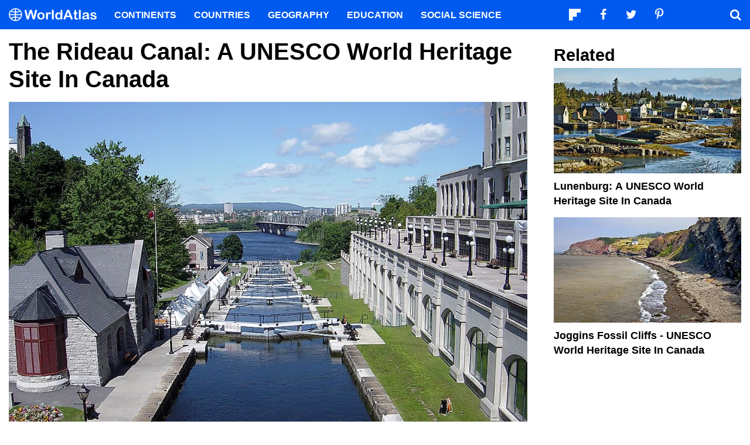

--- FILE ---
content_type: text/html; charset=UTF-8
request_url: https://www.worldatlas.com/articles/the-rideau-canal-a-unesco-world-heritage-site-in-canada.html
body_size: 11405
content:






<!DOCTYPE html>
<html lang="en-US">
    <head>
        <meta http-equiv="Content-Type" content="text/html; charset=UTF-8"/>
        <meta name="viewport" content="user-scalable=yes, initial-scale=1.0, width=device-width"/>
        <meta name="robots" content="max-image-preview:large">
        <meta http-equiv="Content-Security-Policy" content="block-all-mixed-content" />
                    <link rel="canonical" href="https://www.worldatlas.com/articles/the-rideau-canal-a-unesco-world-heritage-site-in-canada.html"/>
        
                    <meta name="description" content="The 202 kilometres long Rideau Canal that connects the city of Ottawa to the city of Kingston in Ontario is one of the UNESCO World Heritage Sites of Canada.">
                
        
        
        
        <link rel="icon" href="/nwa_assets/img/site/favicon.png" type="image/x-icon">

        <link rel="preload" href="https://www.worldatlas.com/nwa_assets/fonts/fontello/fontello.woff2?25012021" as="font" type="font/woff2" crossorigin>
                                            <link rel="preload" href="https://www.worldatlas.com/r/w960-q80/upload/c2/4a/74/rideau-canal.jpg" as="image" media="(min-width: 768px)">
                            <link rel="preload" href="https://www.worldatlas.com/r/w768-q80/upload/c2/4a/74/rideau-canal.jpg" as="image" media="(min-width: 410px) and (max-width: 767px)">
                            <link rel="preload" href="https://www.worldatlas.com/r/w500-q80/upload/c2/4a/74/rideau-canal.jpg" as="image" media="(min-width: 0px) and (max-width: 409px)">
                    

                                   
        <title>The Rideau Canal: A UNESCO World Heritage Site In Canada</title>

                    <meta property="og:title" content="The Rideau Canal: A UNESCO World Heritage Site In Canada"/>
                    <meta property="og:type" content="article"/>
                    <meta property="og:image" content="https://www.worldatlas.com/r/w1200-q80/upload/c2/4a/74/rideau-canal.jpg"/>
                    <meta property="og:image:width:" content="1200"/>
                    <meta property="og:image:height:" content="900"/>
                    <meta property="og:url" content="https://www.worldatlas.com/articles/the-rideau-canal-a-unesco-world-heritage-site-in-canada.html"/>
                    <meta property="og:locale" content="en_US"/>
                    <meta property="og:description" content="The 202 kilometres long Rideau Canal that connects the city of Ottawa to the city of Kingston in Ontario is one of the UNESCO World Heritage Sites of Canada."/>
                    <meta property="og:site_name" content="WorldAtlas"/>
                    <meta property="og:article:published_time" content="2017-08-01T18:14:24-04:00"/>
                    <meta property="og:article:section" content="WorldAtlas Originals"/>
        
        <meta property="fb:app_id" content="1534891833401557"/>

                        
            <link rel="preload" as="style" href="/build/editorial-article-desktop.0683516e.css">
        <link href="/build/editorial-article-desktop.0683516e.css" rel="stylesheet">
    
        <!-- Google tag (gtag.js) -->
                                                                                        
            <script async src="https://www.googletagmanager.com/gtag/js?id=G-EKNV4JVDSB"></script>
            <script>
                window.dataLayer = window.dataLayer || [];
                function gtag(){dataLayer.push(arguments);}
                gtag('js', new Date());

                gtag('config', 'G-EKNV4JVDSB', {
                    'topic_id': '6184',
                    'writer_id': '103',
                    'publisher_id': '0',
                    'editor_id': '23',
                    'published_date': '2017-04-13',
                    'published_time': '14'
                });
            </script>

<script>
    window.sentinelData = window.sentinelData || [];
    function sentinelTrack(){sentinelData.push(arguments)};
    sentinelTrack('initTimestamp', Date.now());
    window.addEventListener('DOMContentLoaded', () => {
        sentinelTrack('footerTimestamp', Date.now());
    });

    sentinelSetup = {
        accountName: 'reuniontech',
        propertyId: 'www.worldatlas.com',
        dimensions: {
            'topic_id': '6184',
            'writer_id': '103', 
            'publisher_id': '0' ,
            'editor_id': '23',
            'published_date': '2017-04-13',
            'published_time': '14',
            'url': 'https://www.worldatlas.com/articles/the-rideau-canal-a-unesco-world-heritage-site-in-canada.html',
            'category_name': 'travel',
            'subcategory_name': '',
            'series_id': '',
            'series': '',
            'entity': ''

        }
    };

    sentinelTrack('config', sentinelSetup);
</script>
<script async src="https://cdn.sentinelpro.com/reuniontech/sp.js"></script>

        

                
        

                        
        
                        
                <script src="/build/runtime.d94b3b43.js" type="text/javascript" defer></script>
            <script src="/build/editorial-article-desktop.634ff4dd.js" type="text/javascript" defer></script>
    
                                    <script type="application/ld+json">{"@context":"https://schema.org","@type":"Article","mainEntityOfPage":{"@type":"WebPage","@id":"https://www.worldatlas.com/articles/the-rideau-canal-a-unesco-world-heritage-site-in-canada.html"},"headline":"The Rideau Canal: A UNESCO World Heritage Site In Canada","image":{"@type":"ImageObject","url":"https://www.worldatlas.com/r/w2560-q80/upload/c2/4a/74/rideau-canal.jpg","width":2560,"height":1920},"datePublished":"2017-04-13T14:54:00-04:00","dateModified":"2017-08-01T18:14:24-04:00","articleSection":"Articles","description":"The 202 kilometres long Rideau Canal that connects the city of Ottawa to the city of Kingston in Ontario is one of the UNESCO World Heritage Sites of Canada.","author":{"@type":"Person","name":"Joyce Chepkemoi","@id":"https://www.worldatlas.com/contributor/joyce-chepkemoi","sameAs":"https://www.worldatlas.com/contributor/joyce-chepkemoi"},"publisher":{"@type":"Organization","@id":"https://www.worldatlas.com/","name":"WorldAtlas","sameAs":["https://www.facebook.com/worldatlas","https://twitter.com/worldatlas","https://www.pinterest.ca/worldatlas/","https://www.linkedin.com/company/world-atlas"],"logo":{"@type":"ImageObject","url":"https://worldatlas.com/nwa_assets/img/site/wa_2_logo_text_primary_amp.png","height":60,"width":326,"caption":"WorldAtlas Logo"}},"hasPart":{"@type":"WebPageElement","value":"The Rideau Canal was designated as a cultural heritage site by UNESCO in 2007, recognized as a historical and recreational heritage. It has been a National Historic site in Canada since 1925. The 125.5 miles long waterway acts as a link between the city of Ottawa and the city of Kingston, Ontario. The word Rideau translates to curtain in French and it was named from the curtain-like appearance formed where the Rideau River\u2019s twin waterfalls meet the Ottawa River. The canal is also informally known as the Rideau Waterway.\r\nHistory Of The The Rideau Canal\r\nThe plan to build the canal was conceived after the War of 1812 was fought between the Americans and the British. The Americans had wanted to launch an attack in the British Colony of Upper Canada by way of the St. Lawrence River. Had the American intention been executed, the lifeline between Kingston and Montreal would have been jeopardized. The Rideau Canal was intended to connect Montreal and Kingston to facilitate secure supply and establish a communication route. St. Lawrence River bordered the American State of New York, and the British wanted to bypass it altogether. Lieutenant-Colonel John By, a member of the Royal Engineers, was tasked with the canal\u2019s supervision. The construction was done by numerous private contractors and thousand of French-Canadian and Irish laborers. Work to build the canal began in 1826 ending in 1832. No military engagements took place between the Americans and the British after the canal was built, but it became an essential element to the development of Canada. It facilitated the transportation of immigrants as well as goods.\r\n\r\nThe Rideau Waterway\r\nIn addition to using a section of the Rideau and Cataraqui Rivers, the Canal also incorporates parts of some lakes such as the Big Rideau and the Lower Lakes. Of the 125.5miles length of the canal, about 12 miles is human-made. The Canal has facilitated the development of several communities along its path including Portland, Ottawa, Smiths Falls, Kingston, Kars, and the Rideau Ferry. Other communities are linked by navigable waterways to the canal include Perth and Kemptville. Built along the canal are 45 locks at 23 stations in addition to two locks located at the entry point to the Tay Canal. The majority of the locks are still hand-operated. The canal was built to accommodate boats of up to 22 feet in height, 90 feet in length, 26 feet in width and with a draft of 4 ft 11 inches. However, the canal can accommodate a boat of up to 30 ft in width and 110 ft in length in special operations.\r\nUses Of The Rideau Canal\r\nThe channel is primarily used by pleasure boats. Boat tours can be arranged in Kingston, Chaffeys Lock, Ottawa, and Merrickville. During winter, part of the Rideau Canal along central Ottawa attracts tourists as the largest skating rink in the world. It stretches for 4.8 miles and also hosts the Winterlude festival in Ottawa. This skating rink is unique since it occurs naturally, a fact that led to its recognition by the Guinness Book of World Records. The rink operates 24 hours a day between January and March."},"isAccessibleForFree":"http://schema.org/True"}</script>
                    
        <script type="text/javascript" async="async" data-noptimize="1" data-cfasync="false" src="//scripts.pubnation.com/tags/af7c1dab-ebf1-4768-8b49-e4fe264a4ad8.js"></script>
             
            </head>
    <body>
                
        <div id="wa_siteWrapper">
            
            <div id="pageBody">
                                            <article id="article_content" class="mod_content" >


        <section id="content_body" class="content_body">
                        <header>
                <h1>The Rideau Canal: A UNESCO World Heritage Site In Canada</h1>
            </header>


            
                                                                    
                
                                                        <figure class="article_featured_media content_media_fixed">
                        <picture style="padding-top: 75%;">
                                                
            
    
    <source media="(min-width: 768px)" sizes="960px" srcset="https://www.worldatlas.com/r/w960-q80/upload/c2/4a/74/rideau-canal.jpg 960w">

                    
            
    
    <source media="(min-width: 410px) and (max-width: 767px)" sizes="768px" srcset="https://www.worldatlas.com/r/w768-q80/upload/c2/4a/74/rideau-canal.jpg 768w">

                    
            
    
    <source media="(min-width: 0px) and (max-width: 409px)" sizes="500px" srcset="https://www.worldatlas.com/r/w500-q80/upload/c2/4a/74/rideau-canal.jpg 500w">

                <img  id="featured_media"     src="/r/w1200/upload/c2/4a/74/rideau-canal.jpg"  alt="The Rideau Canal in Ottawa." fetchpriority="high" >


                        </picture>
                        <figcaption>The Rideau Canal in Ottawa.</figcaption>
                    </figure>

                                                
                                                            
                        <section>
                
        
                                    
                                        
                        <p>The Rideau Canal was designated as a cultural heritage site by UNESCO in 2007, recognized as a historical and recreational heritage. It has been a National Historic site in Canada since 1925. The 125.5 miles long waterway acts as a link between the city of Ottawa and the city of Kingston, Ontario. The word Rideau translates to curtain in French and it was named from the curtain-like appearance formed where the Rideau River’s twin waterfalls meet the Ottawa River. The canal is also informally known as the Rideau Waterway. </p>
        
        
                
                                                                                                                                                                                                                                            <h2>History Of The The Rideau Canal </h2>
        
        
                
                                                                                                                                                                                                                                            <p>The plan to build the canal was conceived after the War of 1812 was fought between the Americans and the British. The Americans had wanted to launch an attack in the British Colony of Upper Canada by way of the St. Lawrence River. <strong>Had the American intention been executed, the lifeline between Kingston and Montreal would have been jeopardized. </strong>The Rideau Canal was intended to connect Montreal and Kingston to facilitate secure supply and establish a communication route. St. Lawrence River bordered the American State of New York, and the British wanted to bypass it altogether. Lieutenant-Colonel John By, a member of the Royal Engineers, was tasked with the canal’s supervision. The construction was done by numerous private contractors and thousand of French-Canadian and Irish laborers. Work to build the canal began in 1826 ending in 1832. No military engagements took place between the Americans and the British after the canal was built, but it became an essential element to the development of Canada. It facilitated the transportation of immigrants as well as goods. </p>
        
        
                
                                                                                                                                                                                                                                            <figure class="content_media_fixed"><picture style="padding-top: 66.7%;"><source media="(min-width: 768px)" sizes="960w" srcset="https://www.worldatlas.com/r/w960-q80/upload/2f/ef/34/shutterstock-499893127.jpg 960w"></source><source media="(min-width: 0px) and (max-width: 767px)" sizes="768w" srcset="https://www.worldatlas.com/r/w768-q80/upload/2f/ef/34/shutterstock-499893127.jpg 768w"></source><img loading="lazy" alt="" src="/r/w768/upload/2f/ef/34/shutterstock-499893127.jpg"></picture></figure>
        
        
                
                                                                                                                                                                                                                                            <h2>The Rideau Waterway </h2>
        
        
                
                                                                                                                                                                                                                                            <p>In addition to using a section of the Rideau and Cataraqui Rivers, the Canal also incorporates parts of some lakes such as the Big Rideau and the Lower Lakes. Of the 125.5miles length of the canal, about 12 miles is human-made. The Canal has facilitated the development of several communities along its path including Portland, Ottawa, Smiths Falls, Kingston, Kars, and the Rideau Ferry. Other communities are linked by navigable waterways to the canal include Perth and Kemptville. Built along the canal are 45 locks at 23 stations in addition to two locks located at the entry point to the Tay Canal. The majority of the locks are still hand-operated. The canal was built to accommodate boats of up to 22 feet in height, 90 feet in length, 26 feet in width and with a draft of 4 ft 11 inches. However, the canal can accommodate a boat of up to 30 ft in width and 110 ft in length in special operations. </p>
        
        
                
                                                                                                                                                                                                                                            <h2>Uses Of The Rideau Canal </h2>
        
        
                
                                                                                                                                                                                                                                            <p>The channel is primarily used by pleasure boats. Boat tours can be arranged in Kingston, Chaffeys Lock, Ottawa, and Merrickville. During winter, part of the Rideau Canal along central Ottawa attracts tourists as the largest skating rink in the world. It stretches for 4.8 miles and also hosts the Winterlude festival in Ottawa. This skating rink is unique since it occurs naturally, a fact that led to its recognition by the Guinness Book of World Records. The rink operates 24 hours a day between January and March. </p>
        
        
                
                                                                                                                                                                                                                                    </section>

                                                    
            <div class="article_credits_social">
    <strong>Share</strong>
    <ul class="navSocial">
                                               
        <li><button  class="socialAction wa_badge_black icon-flipboard-icon" data-url="https://share.flipboard.com/bookmarklet/popout?v=2&amp;title=The%20Rideau%20Canal%3A%20A%20UNESCO%20World%20Heritage%20Site%20In%20Canada&amp;url=https://www.worldatlas.com/articles/the-rideau-canal-a-unesco-world-heritage-site-in-canada.html" aria-label="Share on Flipboard"></a></li>
        <li><button class="socialAction wa_badge_black icon-facebook" data-url="https://www.facebook.com/sharer/sharer.php?u=https://www.worldatlas.com/articles/the-rideau-canal-a-unesco-world-heritage-site-in-canada.html" aria-label="Share on Facebook"></button></li>
        <li><button class="socialAction wa_badge_black icon-twitter" data-url="https://twitter.com/intent/tweet?original_referer=https%3A%2F%2Fwww.worldatlas.com%2Farticles%2Fthe-rideau-canal-a-unesco-world-heritage-site-in-canada.html&amp;text=The%20Rideau%20Canal%3A%20A%20UNESCO%20World%20Heritage%20Site%20In%20Canada&amp;url=https://www.worldatlas.com/articles/the-rideau-canal-a-unesco-world-heritage-site-in-canada.html" aria-label="Share on Twitter"></button></li>
        <li><button class="socialAction wa_badge_black icon-pinterest" data-url="https://pinterest.com/pin/create/button/?url=https://www.worldatlas.com/articles/the-rideau-canal-a-unesco-world-heritage-site-in-canada.html" aria-label="Share on Pinterest"></button></li>
        <li><button class="socialAction wa_badge_black icon-linkedin" data-url="https://www.linkedin.com/shareArticle?mini=true&amp;url=https://www.worldatlas.com/articles/the-rideau-canal-a-unesco-world-heritage-site-in-canada.html&amp;title=The%20Rideau%20Canal%3A%20A%20UNESCO%20World%20Heritage%20Site%20In%20Canada&amp;source=WorldAtlas" aria-label="Share on LinkedIn"></button></li>

            </ul>
</div>

            <div class="article_byline">
                                    <span><a href="/contributor/joyce-chepkemoi" class="content_contributor"><span>Joyce Chepkemoi</span></a> <time datetime="2017-08-01">August 1 2017</time> in <a href="https://www.worldatlas.com/travel/">Travel</a></span>
                            </div>

                            <section class="mod_breadcrumbs breadcrumbs_in_content">
    <ol itemscope itemtype="https://schema.org/BreadcrumbList">
                <li itemprop="itemListElement" itemscope itemtype="https://schema.org/ListItem">
            <a itemscope itemtype="https://schema.org/WebPage" itemid="https://www.worldatlas.com/" itemprop="item" href="https://www.worldatlas.com/"><span itemprop="name">Home</span></a>
            <meta itemprop="position" content="1">
        </li>
                            
                            <li itemprop="itemListElement" itemscope itemtype="https://schema.org/ListItem">
                    <a itemscope itemtype="https://schema.org/WebPage" itemid="https://www.worldatlas.com/travel/" itemprop="item" href="https://www.worldatlas.com/travel/"><span itemprop="name">Travel</span></a>
                    <meta itemprop="position" content="2">
                                    </li>
                                                            
                            <li itemprop="itemListElement" itemscope itemtype="https://schema.org/ListItem">
                    <span itemscope itemtype="https://schema.org/WebPage" itemid="https://www.worldatlas.com" itemprop="item" content="https://www.worldatlas.com"><span itemprop="name">The Rideau Canal: A UNESCO World Heritage Site In Canada</span></span>
                    <meta itemprop="position" content="3">
                                    </li>
                        </ol>
</section>
                    </section>

                <aside id="content_sidebar" class="content_aside">
            <h2 class="sidebar_header">Related</h2>
            <div class="mod_grid_list grid_stack">
            <article class="grid_item mod_bclip bclip_full_16x9" itemscope itemtype="https://schema.org/WebPage">
            <div class="bclip_container">
                <a href="/articles/the-historic-town-of-lunenburg-a-unesco-world-heritage-site-in-canada.html" itemprop="relatedLink">
                    <figure class="bclip_media_box" itemprop="image" itemscope itemtype="https://schema.org/ImageObject">
                        <picture>
                                                
    
    <source media="(min-width: 768px)" sizes="400px" srcset="https://www.worldatlas.com/r/w400-h225-q40/upload/e6/c4/40/shutterstock-55035793.jpg 400w">

                    
    
    <source media="(min-width: 575px) and (max-width: 767px)" sizes="575px" srcset="https://www.worldatlas.com/r/w575-h323-q40/upload/e6/c4/40/shutterstock-55035793.jpg 575w">

                    
    
    <source media="(min-width: 0px) and (max-width: 574px)" sizes="425px" srcset="https://www.worldatlas.com/r/w425-h239-q40/upload/e6/c4/40/shutterstock-55035793.jpg 425w">

                <img   class="bclip_media"    src="/r/w1200/upload/e6/c4/40/shutterstock-55035793.jpg"  alt="The waterfront view of the historic town of Lunenburg."  loading="lazy"  itemprop="url">


                        </picture>
                    </figure>
                </a>
                <div class="bclip_info">
                    
                    <h3 class="bclip_text"><a href="/articles/the-historic-town-of-lunenburg-a-unesco-world-heritage-site-in-canada.html">Lunenburg: A UNESCO World Heritage Site In Canada</a></h3>
                </div>
            </div>
        </article>
            <article class="grid_item mod_bclip bclip_full_16x9" itemscope itemtype="https://schema.org/WebPage">
            <div class="bclip_container">
                <a href="/articles/joggins-fossil-cliffs-unesco-world-heritage-site-in-canada.html" itemprop="relatedLink">
                    <figure class="bclip_media_box" itemprop="image" itemscope itemtype="https://schema.org/ImageObject">
                        <picture>
                                                
    
    <source media="(min-width: 768px)" sizes="400px" srcset="https://www.worldatlas.com/r/w400-h225-q40/upload/43/e3/23/shutterstock-101071369.jpg 400w">

                    
    
    <source media="(min-width: 575px) and (max-width: 767px)" sizes="575px" srcset="https://www.worldatlas.com/r/w575-h323-q40/upload/43/e3/23/shutterstock-101071369.jpg 575w">

                    
    
    <source media="(min-width: 0px) and (max-width: 574px)" sizes="425px" srcset="https://www.worldatlas.com/r/w425-h239-q40/upload/43/e3/23/shutterstock-101071369.jpg 425w">

                <img   class="bclip_media"    src="/r/w1200/upload/43/e3/23/shutterstock-101071369.jpg"  alt=" The Joggins Fossil Cliffs, Nova Scotia. "  loading="lazy"  itemprop="url">


                        </picture>
                    </figure>
                </a>
                <div class="bclip_info">
                    
                    <h3 class="bclip_text"><a href="/articles/joggins-fossil-cliffs-unesco-world-heritage-site-in-canada.html">Joggins Fossil Cliffs - UNESCO World Heritage Site In Canada</a></h3>
                </div>
            </div>
        </article>
    </div>


                                                                                                
                    </aside>



    </article>

                                                
    <section class="article_after_content">
        <h2>More in <a href="https://www.worldatlas.com/travel/">Travel</a></h2>
        <div class="mod_grid_list grid_read_stack">
            <article class="grid_item mod_bclip bclip_full_16x9" itemscope itemtype="https://schema.org/WebPage">
            <div class="bclip_container">
                <a href="/travel/10-overlooked-towns-in-alabama-worth-visiting.html" itemprop="relatedLink">
                    <figure class="bclip_media_box" itemprop="image" itemscope itemtype="https://schema.org/ImageObject">
                        <picture>
                                                
    
    <source media="(min-width: 768px)" sizes="400px" srcset="https://www.worldatlas.com/r/w400-h225-q40/upload/4f/91/a3/shutterstock-2423142781-s3cdn.jpg 400w">

                    
    
    <source media="(min-width: 575px) and (max-width: 767px)" sizes="575px" srcset="https://www.worldatlas.com/r/w575-h323-q40/upload/4f/91/a3/shutterstock-2423142781-s3cdn.jpg 575w">

                    
    
    <source media="(min-width: 0px) and (max-width: 574px)" sizes="425px" srcset="https://www.worldatlas.com/r/w425-h239-q40/upload/4f/91/a3/shutterstock-2423142781-s3cdn.jpg 425w">

                <img   class="bclip_media"    src="/r/w1200/upload/4f/91/a3/shutterstock-2423142781-s3cdn.jpg"  alt="Aerial view of the Fairhope Pier in Alabama."  loading="lazy"  itemprop="url">


                        </picture>
                    </figure>
                </a>
                <div class="bclip_info">
                    
                    <h3 class="bclip_text"><a href="/travel/10-overlooked-towns-in-alabama-worth-visiting.html">10 Overlooked Towns In Alabama Worth Visiting</a></h3>
                </div>
            </div>
        </article>
            <article class="grid_item mod_bclip bclip_full_16x9" itemscope itemtype="https://schema.org/WebPage">
            <div class="bclip_container">
                <a href="/travel/6-scenic-road-trip-stops-along-skyline-drive.html" itemprop="relatedLink">
                    <figure class="bclip_media_box" itemprop="image" itemscope itemtype="https://schema.org/ImageObject">
                        <picture>
                                                
    
    <source media="(min-width: 768px)" sizes="400px" srcset="https://www.worldatlas.com/r/w400-h225-q40/upload/33/86/04/shutterstock-2250671049-s3cdn.jpg 400w">

                    
    
    <source media="(min-width: 575px) and (max-width: 767px)" sizes="575px" srcset="https://www.worldatlas.com/r/w575-h323-q40/upload/33/86/04/shutterstock-2250671049-s3cdn.jpg 575w">

                    
    
    <source media="(min-width: 0px) and (max-width: 574px)" sizes="425px" srcset="https://www.worldatlas.com/r/w425-h239-q40/upload/33/86/04/shutterstock-2250671049-s3cdn.jpg 425w">

                <img   class="bclip_media"    src="/r/w1200/upload/33/86/04/shutterstock-2250671049-s3cdn.jpg"  alt="The scenic Shenandoah National Park, Virginia."  loading="lazy"  itemprop="url">


                        </picture>
                    </figure>
                </a>
                <div class="bclip_info">
                    
                    <h3 class="bclip_text"><a href="/travel/6-scenic-road-trip-stops-along-skyline-drive.html">6 Scenic Road Trip Stops Along Skyline Drive</a></h3>
                </div>
            </div>
        </article>
            <article class="grid_item mod_bclip bclip_full_16x9" itemscope itemtype="https://schema.org/WebPage">
            <div class="bclip_container">
                <a href="/travel/7-most-underrated-towns-in-new-mexico-to-take-a-trip-to-49946.html" itemprop="relatedLink">
                    <figure class="bclip_media_box" itemprop="image" itemscope itemtype="https://schema.org/ImageObject">
                        <picture>
                                                
    
    <source media="(min-width: 768px)" sizes="400px" srcset="https://www.worldatlas.com/r/w400-h225-q40/upload/0b/ef/20/shutterstock-2258795643-s3cdn.jpg 400w">

                    
    
    <source media="(min-width: 575px) and (max-width: 767px)" sizes="575px" srcset="https://www.worldatlas.com/r/w575-h323-q40/upload/0b/ef/20/shutterstock-2258795643-s3cdn.jpg 575w">

                    
    
    <source media="(min-width: 0px) and (max-width: 574px)" sizes="425px" srcset="https://www.worldatlas.com/r/w425-h239-q40/upload/0b/ef/20/shutterstock-2258795643-s3cdn.jpg 425w">

                <img   class="bclip_media"    src="/r/w1200/upload/0b/ef/20/shutterstock-2258795643-s3cdn.jpg"  alt="The village of Taos Ski Valley, New Mexico in fall"  loading="lazy"  itemprop="url">


                        </picture>
                    </figure>
                </a>
                <div class="bclip_info">
                    
                    <h3 class="bclip_text"><a href="/travel/7-most-underrated-towns-in-new-mexico-to-take-a-trip-to-49946.html">7 Most Underrated Towns In New Mexico To Take A Trip To</a></h3>
                </div>
            </div>
        </article>
            <article class="grid_item mod_bclip bclip_full_16x9" itemscope itemtype="https://schema.org/WebPage">
            <div class="bclip_container">
                <a href="/travel/8-most-underrated-towns-in-new-hampshire-to-take-a-trip-to-49945.html" itemprop="relatedLink">
                    <figure class="bclip_media_box" itemprop="image" itemscope itemtype="https://schema.org/ImageObject">
                        <picture>
                                                
    
    <source media="(min-width: 768px)" sizes="400px" srcset="https://www.worldatlas.com/r/w400-h225-q40/upload/08/56/10/200/shutterstock-2034179330.jpg 400w">

                    
    
    <source media="(min-width: 575px) and (max-width: 767px)" sizes="575px" srcset="https://www.worldatlas.com/r/w575-h323-q40/upload/08/56/10/200/shutterstock-2034179330.jpg 575w">

                    
    
    <source media="(min-width: 0px) and (max-width: 574px)" sizes="425px" srcset="https://www.worldatlas.com/r/w425-h239-q40/upload/08/56/10/200/shutterstock-2034179330.jpg 425w">

                <img   class="bclip_media"    src="/r/w1200/upload/08/56/10/200/shutterstock-2034179330.jpg"  alt="Town center and Little Coolidge Mountain on Kancamagus Highway, Lincoln, New Hampshire. Image credit Wangkun Jia via Shutterstock"  loading="lazy"  itemprop="url">


                        </picture>
                    </figure>
                </a>
                <div class="bclip_info">
                    
                    <h3 class="bclip_text"><a href="/travel/8-most-underrated-towns-in-new-hampshire-to-take-a-trip-to-49945.html">8 Most Underrated Towns In New Hampshire To Take A Trip To</a></h3>
                </div>
            </div>
        </article>
            <article class="grid_item mod_bclip bclip_full_16x9" itemscope itemtype="https://schema.org/WebPage">
            <div class="bclip_container">
                <a href="/travel/9-overlooked-towns-in-the-adirondack-mountains-worth-visiting.html" itemprop="relatedLink">
                    <figure class="bclip_media_box" itemprop="image" itemscope itemtype="https://schema.org/ImageObject">
                        <picture>
                                                
    
    <source media="(min-width: 768px)" sizes="400px" srcset="https://www.worldatlas.com/r/w400-h225-q40/upload/ab/a4/6a/shutterstock-1211322289-s3cdn-s3cdn.jpg 400w">

                    
    
    <source media="(min-width: 575px) and (max-width: 767px)" sizes="575px" srcset="https://www.worldatlas.com/r/w575-h323-q40/upload/ab/a4/6a/shutterstock-1211322289-s3cdn-s3cdn.jpg 575w">

                    
    
    <source media="(min-width: 0px) and (max-width: 574px)" sizes="425px" srcset="https://www.worldatlas.com/r/w425-h239-q40/upload/ab/a4/6a/shutterstock-1211322289-s3cdn-s3cdn.jpg 425w">

                <img   class="bclip_media"    src="/r/w1200/upload/ab/a4/6a/shutterstock-1211322289-s3cdn-s3cdn.jpg"  alt="Beautiful autumn colors at Long Lake, New York."  loading="lazy"  itemprop="url">


                        </picture>
                    </figure>
                </a>
                <div class="bclip_info">
                    
                    <h3 class="bclip_text"><a href="/travel/9-overlooked-towns-in-the-adirondack-mountains-worth-visiting.html">9 Overlooked Towns In The Adirondack Mountains Worth Visiting</a></h3>
                </div>
            </div>
        </article>
            <article class="grid_item mod_bclip bclip_full_16x9" itemscope itemtype="https://schema.org/WebPage">
            <div class="bclip_container">
                <a href="/travel-stories/here-s-why-captain-john-smith-called-this-chesapeake-bay-town-the-gem-of-the-eastern-shore.html" itemprop="relatedLink">
                    <figure class="bclip_media_box" itemprop="image" itemscope itemtype="https://schema.org/ImageObject">
                        <picture>
                                                
    
    <source media="(min-width: 768px)" sizes="400px" srcset="https://www.worldatlas.com/r/w400-h225-q40/upload/6d/5f/f5/shutterstock-2231126247-s3cdn.jpg 400w">

                    
    
    <source media="(min-width: 575px) and (max-width: 767px)" sizes="575px" srcset="https://www.worldatlas.com/r/w575-h323-q40/upload/6d/5f/f5/shutterstock-2231126247-s3cdn.jpg 575w">

                    
    
    <source media="(min-width: 0px) and (max-width: 574px)" sizes="425px" srcset="https://www.worldatlas.com/r/w425-h239-q40/upload/6d/5f/f5/shutterstock-2231126247-s3cdn.jpg 425w">

                <img   class="bclip_media"    src="/r/w1200/upload/6d/5f/f5/shutterstock-2231126247-s3cdn.jpg"  alt="Downtown Onancock, Virginia."  loading="lazy"  itemprop="url">


                        </picture>
                    </figure>
                </a>
                <div class="bclip_info">
                    
                    <h3 class="bclip_text"><a href="/travel-stories/here-s-why-captain-john-smith-called-this-chesapeake-bay-town-the-gem-of-the-eastern-shore.html">Here&#039;s Why Captain John Smith Called This Chesapeake Bay Town The Gem Of The Eastern Shore</a></h3>
                </div>
            </div>
        </article>
            <article class="grid_item mod_bclip bclip_full_16x9" itemscope itemtype="https://schema.org/WebPage">
            <div class="bclip_container">
                <a href="/destination/these-small-towns-on-virginia-s-eastern-shore-are-must-visit-destinations.html" itemprop="relatedLink">
                    <figure class="bclip_media_box" itemprop="image" itemscope itemtype="https://schema.org/ImageObject">
                        <picture>
                                                
    
    <source media="(min-width: 768px)" sizes="400px" srcset="https://www.worldatlas.com/r/w400-h225-q40/upload/d7/7c/e6/shutterstock-2282042671-s3cdn.jpg 400w">

                    
    
    <source media="(min-width: 575px) and (max-width: 767px)" sizes="575px" srcset="https://www.worldatlas.com/r/w575-h323-q40/upload/d7/7c/e6/shutterstock-2282042671-s3cdn.jpg 575w">

                    
    
    <source media="(min-width: 0px) and (max-width: 574px)" sizes="425px" srcset="https://www.worldatlas.com/r/w425-h239-q40/upload/d7/7c/e6/shutterstock-2282042671-s3cdn.jpg 425w">

                <img   class="bclip_media"    src="/r/w1200/upload/d7/7c/e6/shutterstock-2282042671-s3cdn.jpg"  alt="Aerial view of Chincoteague, Virginia."  loading="lazy"  itemprop="url">


                        </picture>
                    </figure>
                </a>
                <div class="bclip_info">
                    
                    <h3 class="bclip_text"><a href="/destination/these-small-towns-on-virginia-s-eastern-shore-are-must-visit-destinations.html">These Small Towns on Virginia&#039;s Eastern Shore Are Must-Visit Destinations</a></h3>
                </div>
            </div>
        </article>
            <article class="grid_item mod_bclip bclip_full_16x9" itemscope itemtype="https://schema.org/WebPage">
            <div class="bclip_container">
                <a href="/travel/11-overlooked-towns-in-virginia-worth-visiting.html" itemprop="relatedLink">
                    <figure class="bclip_media_box" itemprop="image" itemscope itemtype="https://schema.org/ImageObject">
                        <picture>
                                                
    
    <source media="(min-width: 768px)" sizes="400px" srcset="https://www.worldatlas.com/r/w400-h225-q40/upload/e9/04/78/adobestock-413498638-editorial-use-only-s3cdn.jpeg 400w">

                    
    
    <source media="(min-width: 575px) and (max-width: 767px)" sizes="575px" srcset="https://www.worldatlas.com/r/w575-h323-q40/upload/e9/04/78/adobestock-413498638-editorial-use-only-s3cdn.jpeg 575w">

                    
    
    <source media="(min-width: 0px) and (max-width: 574px)" sizes="425px" srcset="https://www.worldatlas.com/r/w425-h239-q40/upload/e9/04/78/adobestock-413498638-editorial-use-only-s3cdn.jpeg 425w">

                <img   class="bclip_media"    src="/r/w1200/upload/e9/04/78/adobestock-413498638-editorial-use-only-s3cdn.jpeg"  alt="Historical street in Culpeper, Virginia. (Image credit Refrina - stock.adobe.com)"  loading="lazy"  itemprop="url">


                        </picture>
                    </figure>
                </a>
                <div class="bclip_info">
                    
                    <h3 class="bclip_text"><a href="/travel/11-overlooked-towns-in-virginia-worth-visiting.html">11 Overlooked Towns In Virginia Worth Visiting</a></h3>
                </div>
            </div>
        </article>
            <article class="grid_item mod_bclip bclip_full_16x9" itemscope itemtype="https://schema.org/WebPage">
            <div class="bclip_container">
                <a href="/travel/12-overlooked-towns-in-georgia-worth-visiting.html" itemprop="relatedLink">
                    <figure class="bclip_media_box" itemprop="image" itemscope itemtype="https://schema.org/ImageObject">
                        <picture>
                                                
    
    <source media="(min-width: 768px)" sizes="400px" srcset="https://www.worldatlas.com/r/w400-h225-q40/upload/e7/a2/81/ga-s3cdn.jpg 400w">

                    
    
    <source media="(min-width: 575px) and (max-width: 767px)" sizes="575px" srcset="https://www.worldatlas.com/r/w575-h323-q40/upload/e7/a2/81/ga-s3cdn.jpg 575w">

                    
    
    <source media="(min-width: 0px) and (max-width: 574px)" sizes="425px" srcset="https://www.worldatlas.com/r/w425-h239-q40/upload/e7/a2/81/ga-s3cdn.jpg 425w">

                <img   class="bclip_media"    src="/r/w1200/upload/e7/a2/81/ga-s3cdn.jpg"  alt="Aerial view overlooking the downtown historic district in Madison, Georgia."  loading="lazy"  itemprop="url">


                        </picture>
                    </figure>
                </a>
                <div class="bclip_info">
                    
                    <h3 class="bclip_text"><a href="/travel/12-overlooked-towns-in-georgia-worth-visiting.html">12 Overlooked Towns In Georgia Worth Visiting</a></h3>
                </div>
            </div>
        </article>
            <article class="grid_item mod_bclip bclip_full_16x9" itemscope itemtype="https://schema.org/WebPage">
            <div class="bclip_container">
                <a href="/travel/6-overlooked-towns-in-south-australia-worth-visiting.html" itemprop="relatedLink">
                    <figure class="bclip_media_box" itemprop="image" itemscope itemtype="https://schema.org/ImageObject">
                        <picture>
                                                
    
    <source media="(min-width: 768px)" sizes="400px" srcset="https://www.worldatlas.com/r/w400-h225-q40/upload/39/eb/24/shutterstock-2415911341-s3cdn.jpg 400w">

                    
    
    <source media="(min-width: 575px) and (max-width: 767px)" sizes="575px" srcset="https://www.worldatlas.com/r/w575-h323-q40/upload/39/eb/24/shutterstock-2415911341-s3cdn.jpg 575w">

                    
    
    <source media="(min-width: 0px) and (max-width: 574px)" sizes="425px" srcset="https://www.worldatlas.com/r/w425-h239-q40/upload/39/eb/24/shutterstock-2415911341-s3cdn.jpg 425w">

                <img   class="bclip_media"    src="/r/w1200/upload/39/eb/24/shutterstock-2415911341-s3cdn.jpg"  alt="A horse-drawn tram with tourists in Victor Harbor, South Australia, Australia."  loading="lazy"  itemprop="url">


                        </picture>
                    </figure>
                </a>
                <div class="bclip_info">
                    
                    <h3 class="bclip_text"><a href="/travel/6-overlooked-towns-in-south-australia-worth-visiting.html">6 Overlooked Towns In South Australia Worth Visiting</a></h3>
                </div>
            </div>
        </article>
            <article class="grid_item mod_bclip bclip_full_16x9" itemscope itemtype="https://schema.org/WebPage">
            <div class="bclip_container">
                <a href="/travel/7-overlooked-towns-in-new-zealand-worth-visiting.html" itemprop="relatedLink">
                    <figure class="bclip_media_box" itemprop="image" itemscope itemtype="https://schema.org/ImageObject">
                        <picture>
                                                
    
    <source media="(min-width: 768px)" sizes="400px" srcset="https://www.worldatlas.com/r/w400-h225-q40/upload/74/30/fc/shutterstock-1563906589-s3cdn.jpg 400w">

                    
    
    <source media="(min-width: 575px) and (max-width: 767px)" sizes="575px" srcset="https://www.worldatlas.com/r/w575-h323-q40/upload/74/30/fc/shutterstock-1563906589-s3cdn.jpg 575w">

                    
    
    <source media="(min-width: 0px) and (max-width: 574px)" sizes="425px" srcset="https://www.worldatlas.com/r/w425-h239-q40/upload/74/30/fc/shutterstock-1563906589-s3cdn.jpg 425w">

                <img   class="bclip_media"    src="/r/w1200/upload/74/30/fc/shutterstock-1563906589-s3cdn.jpg"  alt="Whangarei city streets turned into a pedestrian friendly precinct with alfresco dining, seats, canopy, shops and businesses. Image credit: Philip Armitage via Shutterstock."  loading="lazy"  itemprop="url">


                        </picture>
                    </figure>
                </a>
                <div class="bclip_info">
                    
                    <h3 class="bclip_text"><a href="/travel/7-overlooked-towns-in-new-zealand-worth-visiting.html">7 Overlooked Towns In New Zealand Worth Visiting</a></h3>
                </div>
            </div>
        </article>
            <article class="grid_item mod_bclip bclip_full_16x9" itemscope itemtype="https://schema.org/WebPage">
            <div class="bclip_container">
                <a href="/travel/9-overlooked-towns-in-south-carolina-worth-visiting.html" itemprop="relatedLink">
                    <figure class="bclip_media_box" itemprop="image" itemscope itemtype="https://schema.org/ImageObject">
                        <picture>
                                                
    
    <source media="(min-width: 768px)" sizes="400px" srcset="https://www.worldatlas.com/r/w400-h225-q40/upload/50/02/ec/sc-s3cdn.jpg 400w">

                    
    
    <source media="(min-width: 575px) and (max-width: 767px)" sizes="575px" srcset="https://www.worldatlas.com/r/w575-h323-q40/upload/50/02/ec/sc-s3cdn.jpg 575w">

                    
    
    <source media="(min-width: 0px) and (max-width: 574px)" sizes="425px" srcset="https://www.worldatlas.com/r/w425-h239-q40/upload/50/02/ec/sc-s3cdn.jpg 425w">

                <img   class="bclip_media"    src="/r/w1200/upload/50/02/ec/sc-s3cdn.jpg"  alt="Fort Moultrie on Sullivan&#039;s Island, South Carolina."  loading="lazy"  itemprop="url">


                        </picture>
                    </figure>
                </a>
                <div class="bclip_info">
                    
                    <h3 class="bclip_text"><a href="/travel/9-overlooked-towns-in-south-carolina-worth-visiting.html">9 Overlooked Towns In South Carolina Worth Visiting</a></h3>
                </div>
            </div>
        </article>
    </div>

    </section>

            </div>

                        <footer>
                <div class="footerBlock">
                    <figure class="footer-logo">
                        <img src="/nwa_assets/img/site/wa2_logo_text_white.svg" alt="WorldAtlas Logo">
                    </figure>
                    <p>All maps, graphics, flags, photos and original descriptions &copy; 2026 worldatlas.com</p>
                    <ul id="footerLinks">
                        <li><a href="/">Home</a></li>
                        <li><a href="/contact">Contact Us</a></li>
                        <li><a href="/privacy-policy">Privacy</a></li>
                        <li><a href="/copyright">Copyright</a></li>
                        <li><a href="/about">About Us</a></li>
                        <li><a href="/fact-checking-policy">Fact Checking Policy</a></li>
                        <li><a href="/corrections-policy">Corrections Policy</a></li>
                        <li><a href="/ownership-policy">Ownership Policy</a></li>
                    </ul>
                    <ul class="footerSocial">
    <li><a class="wa_badge_white icon-flipboard-icon" href="https://flipboard.com/@Worldatlascom" rel="noopener noreferrer" aria-label="Follow us on Flipboard"></a></li>
    <li><a class="wa_badge_white icon-facebook" href="https://www.facebook.com/worldatlas" rel="noopener noreferrer" aria-label="Visit us on Facebook"></a></li>
    <li><a class="wa_badge_white icon-twitter" href="https://twitter.com/worldatlas" rel="noopener noreferrer" aria-label="Visit us on Twitter"></a></li>
    <li><a class="wa_badge_white icon-pinterest" href="https://www.pinterest.ca/worldatlas/" rel="noopener noreferrer" aria-label="Visit us on Pinterest"></a></li>
    <li><a class="wa_badge_white icon-linkedin" href="https://www.linkedin.com/company/world-atlas" rel="noopener noreferrer" aria-label="Visit us on LinkedIn"></a></li>
</ul>                </div>
            </footer>

                                    
            <header class="header_nav">
                <nav itemscope itemtype="http://www.schema.org/SiteNavigationElement">
                    <input id="nav_check_category_wrapper" class="hide" type="checkbox">
                    <div class="nav_left">
                        <label id="nav_menu_drawer" class="nav_menu_item icon-menu" for="nav_check_category_wrapper" aria-label="Toggle the WorldAtlas Menu"></label>
                        <a href="/" class="nav_logo" aria-label="WorldAtlas Logo" itemprop="url">
                            <svg id="wa_nav_logo" data-name="wa_nav_logo" xmlns="http://www.w3.org/2000/svg" viewBox="0 0 233.68 35.39"><defs><style>.wa-logo-cls-1,.wa-logo-cls-2{fill:#fff;}.wa-logo-cls-1{stroke:#fff;stroke-miterlimit:10;}</style></defs><path class="wa-logo-cls-1" d="M127.15,199.67a17.2,17.2,0,1,0-17.52,17.52A17.25,17.25,0,0,0,127.15,199.67Zm-5.88-10.23c-.29.16-.58.3-.88.45s-.7.33-1.06.48-.73.3-1.1.43-.74.26-1.11.38-.76.22-1.15.32-.77.19-1.16.27-.79.15-1.19.21-.8.12-1.2.16-.81.07-1.22.09h-.38v-7.69A15.39,15.39,0,0,1,121.27,189.44Zm-12.17-4.89v7.69h-.38q-.61,0-1.23-.09c-.4,0-.8-.1-1.2-.16s-.79-.13-1.19-.21-.78-.17-1.16-.27-.77-.2-1.14-.32-.75-.24-1.12-.38-.74-.28-1.1-.43-.71-.31-1.06-.48-.59-.29-.88-.45A15.44,15.44,0,0,1,109.1,184.55Zm0,30.9a15.44,15.44,0,0,1-10.46-4.89c.29-.16.58-.3.88-.45s.7-.33,1.06-.48.73-.3,1.1-.43.74-.26,1.12-.38.75-.22,1.14-.32.77-.19,1.16-.27.79-.15,1.19-.21.8-.12,1.2-.16.82-.07,1.23-.09h.38Zm0-9.42-.47,0c-.44,0-.88.06-1.31.1s-.87.1-1.29.17-.85.14-1.27.22l-1.25.29c-.41.11-.82.22-1.22.35s-.81.26-1.2.4-.79.3-1.17.47-.77.33-1.15.51l-1.11.57-.14.08a15.39,15.39,0,0,1-3-8.35h14.6Zm-14.6-6.89a15.39,15.39,0,0,1,3-8.35l.14.08,1.11.57c.38.18.76.35,1.15.51s.77.32,1.17.47.79.28,1.2.4.81.24,1.22.35l1.25.29c.42.08.84.16,1.27.22s.86.12,1.29.17.87.08,1.31.1l.47,0v5.17Zm16.32,16.31v-7.69h.38c.41,0,.81,0,1.22.09s.8.1,1.2.16.8.13,1.19.21.78.17,1.16.27.77.2,1.15.32.75.24,1.11.38.74.28,1.1.43.71.31,1.06.48.59.29.88.45A15.39,15.39,0,0,1,110.82,215.45Zm11.57-6.24-.14-.08q-.54-.3-1.11-.57t-1.14-.51c-.39-.17-.78-.32-1.17-.47s-.8-.28-1.2-.4-.81-.24-1.23-.35l-1.25-.29c-.41-.08-.84-.16-1.27-.22s-.85-.12-1.29-.17-.87-.08-1.31-.1l-.46,0v-5.17h14.59A15.39,15.39,0,0,1,122.39,209.21Zm-11.57-10.07V194l.46,0c.44,0,.88-.06,1.31-.1s.87-.1,1.29-.17.86-.14,1.27-.22l1.25-.29c.42-.11.82-.22,1.23-.35s.8-.26,1.2-.4.78-.3,1.17-.47.76-.33,1.14-.51.75-.37,1.11-.57l.14-.08a15.39,15.39,0,0,1,3,8.35Z" transform="translate(-92.26 -182.3)"/><path class="wa-logo-cls-2" d="M154.82,208.94l-4.22-15.66-4.28,15.66c-.33,1.19-.6,2-.79,2.56a3.39,3.39,0,0,1-1,1.39,2.91,2.91,0,0,1-1.94.62,3.22,3.22,0,0,1-1.61-.37,2.75,2.75,0,0,1-1-1,6.85,6.85,0,0,1-.64-1.59c-.17-.61-.31-1.18-.44-1.7l-4.35-17.59a10.34,10.34,0,0,1-.39-2.33,2.26,2.26,0,0,1,.71-1.71,2.43,2.43,0,0,1,1.76-.7,2,2,0,0,1,1.94.93,10.28,10.28,0,0,1,.88,2.69l3.42,15.25,3.83-14.27a21,21,0,0,1,.77-2.49,3.51,3.51,0,0,1,1.1-1.48,3.2,3.2,0,0,1,2.09-.63,3,3,0,0,1,2.07.65,3.76,3.76,0,0,1,1,1.42c.18.51.44,1.36.76,2.53l3.87,14.27,3.42-15.25a16.67,16.67,0,0,1,.47-1.87A3,3,0,0,1,163,187a2.12,2.12,0,0,1,1.57-.54,2.45,2.45,0,0,1,1.76.69,2.28,2.28,0,0,1,.72,1.72,11.17,11.17,0,0,1-.39,2.33l-4.35,17.59c-.3,1.19-.54,2.06-.74,2.61a3.39,3.39,0,0,1-1,1.45,2.87,2.87,0,0,1-2,.63,3,3,0,0,1-2-.61,3.32,3.32,0,0,1-1-1.36C155.43,211,155.16,210.17,154.82,208.94Z" transform="translate(-92.26 -182.3)"/><path class="wa-logo-cls-2" d="M187.51,203.62a11.56,11.56,0,0,1-.67,4,9.08,9.08,0,0,1-2,3.15,8.69,8.69,0,0,1-3.07,2,10.81,10.81,0,0,1-4,.71,10.4,10.4,0,0,1-4-.72,8.65,8.65,0,0,1-3.06-2,8.88,8.88,0,0,1-2-3.13,12.34,12.34,0,0,1,0-8.05,8.77,8.77,0,0,1,1.94-3.13,8.62,8.62,0,0,1,3.07-2,10.78,10.78,0,0,1,4-.7,10.93,10.93,0,0,1,4,.71,8.61,8.61,0,0,1,5,5.17A11.44,11.44,0,0,1,187.51,203.62Zm-4.88,0a7.34,7.34,0,0,0-1.31-4.64,4.6,4.6,0,0,0-6-.91,4.7,4.7,0,0,0-1.68,2.18,8.91,8.91,0,0,0-.58,3.37,8.73,8.73,0,0,0,.58,3.33,4.69,4.69,0,0,0,1.65,2.18,4.58,4.58,0,0,0,6.06-.91A7.27,7.27,0,0,0,182.63,203.62Z" transform="translate(-92.26 -182.3)"/><path class="wa-logo-cls-2" d="M196.17,206.48v4.07a3.17,3.17,0,0,1-.69,2.22,2.34,2.34,0,0,1-1.77.74,2.24,2.24,0,0,1-1.73-.75,3.21,3.21,0,0,1-.67-2.21V197c0-2.19.79-3.28,2.37-3.28a2,2,0,0,1,1.74.76,4.16,4.16,0,0,1,.59,2.27,8.51,8.51,0,0,1,1.79-2.27,3.7,3.7,0,0,1,2.45-.76,6.29,6.29,0,0,1,3,.76,2.29,2.29,0,0,1,1.44,2,2,2,0,0,1-1.94,2,6,6,0,0,1-1.29-.33,6,6,0,0,0-1.81-.32,2.63,2.63,0,0,0-1.75.56,3.61,3.61,0,0,0-1,1.66,11.87,11.87,0,0,0-.52,2.63C196.22,203.79,196.17,205,196.17,206.48Z" transform="translate(-92.26 -182.3)"/><path class="wa-logo-cls-2" d="M206.84,210.55v-21.1a3.31,3.31,0,0,1,.65-2.21,2.22,2.22,0,0,1,1.76-.75,2.3,2.3,0,0,1,1.78.74,3.22,3.22,0,0,1,.68,2.22v21.1a3.17,3.17,0,0,1-.69,2.22,2.32,2.32,0,0,1-1.77.74,2.22,2.22,0,0,1-1.74-.77A3.26,3.26,0,0,1,206.84,210.55Z" transform="translate(-92.26 -182.3)"/><path class="wa-logo-cls-2" d="M230.06,210.73v-.49a12.44,12.44,0,0,1-1.93,1.83,7.28,7.28,0,0,1-2.07,1.07,7.84,7.84,0,0,1-2.43.37,7.24,7.24,0,0,1-3.24-.74,7.55,7.55,0,0,1-2.57-2.12,9.81,9.81,0,0,1-1.65-3.22,13.93,13.93,0,0,1-.56-4,10.43,10.43,0,0,1,2.23-7.11,7.4,7.4,0,0,1,5.86-2.55,7.73,7.73,0,0,1,3.54.73,9.81,9.81,0,0,1,2.82,2.21v-7.18a3.63,3.63,0,0,1,.6-2.26,2,2,0,0,1,1.7-.77,2.12,2.12,0,0,1,1.7.71,3.12,3.12,0,0,1,.6,2.07v21.46a3,3,0,0,1-.64,2.08,2.17,2.17,0,0,1-1.66.7,2.12,2.12,0,0,1-1.65-.73A3,3,0,0,1,230.06,210.73Zm-9.57-7.15a8.31,8.31,0,0,0,.62,3.37,4.73,4.73,0,0,0,1.68,2.09,4.15,4.15,0,0,0,2.33.71,4.37,4.37,0,0,0,2.35-.67,4.65,4.65,0,0,0,1.69-2.05,8.31,8.31,0,0,0,.63-3.45,8.09,8.09,0,0,0-.63-3.34,5.06,5.06,0,0,0-1.71-2.14,4.12,4.12,0,0,0-2.36-.74,4,4,0,0,0-2.39.76,4.94,4.94,0,0,0-1.63,2.17A8.78,8.78,0,0,0,220.49,203.58Z" transform="translate(-92.26 -182.3)"/><path class="wa-logo-cls-2" d="M256.59,210.1l-1.25-3.28H244.72l-1.24,3.35a12.08,12.08,0,0,1-1.25,2.65,2,2,0,0,1-1.69.69,2.48,2.48,0,0,1-1.77-.74,2.2,2.2,0,0,1-.76-1.65,4,4,0,0,1,.17-1.11c.12-.38.32-.91.59-1.58l6.68-17,.69-1.76A8.65,8.65,0,0,1,247,188a3.5,3.5,0,0,1,1.19-1.1,3.63,3.63,0,0,1,1.82-.42,3.7,3.7,0,0,1,1.85.42,3.54,3.54,0,0,1,1.19,1.08,7.19,7.19,0,0,1,.77,1.42c.21.5.47,1.18.79,2l6.83,16.86a8.54,8.54,0,0,1,.8,2.79,2.31,2.31,0,0,1-.76,1.67,2.5,2.5,0,0,1-1.83.76,2.3,2.3,0,0,1-1.06-.23,2.21,2.21,0,0,1-.75-.6,5.29,5.29,0,0,1-.65-1.18C257,211,256.76,210.51,256.59,210.1Zm-10.48-7.25h7.81L250,192.07Z" transform="translate(-92.26 -182.3)"/><path class="wa-logo-cls-2" d="M266.05,194.16h.54v-2.93c0-.78,0-1.4.06-1.84a2.68,2.68,0,0,1,.35-1.15,2.13,2.13,0,0,1,.82-.81,2.27,2.27,0,0,1,1.19-.31,2.4,2.4,0,0,1,1.67.69,2,2,0,0,1,.64,1.13,10.32,10.32,0,0,1,.13,1.9v3.32h1.78a2.27,2.27,0,0,1,1.58.49,1.6,1.6,0,0,1,.54,1.25,1.4,1.4,0,0,1-.77,1.37,4.92,4.92,0,0,1-2.22.4h-.91v8.94a15.19,15.19,0,0,0,.08,1.75,1.74,1.74,0,0,0,.43,1,1.45,1.45,0,0,0,1.13.39,5.59,5.59,0,0,0,1.16-.16,5.93,5.93,0,0,1,1.14-.15,1.47,1.47,0,0,1,1.06.48,1.58,1.58,0,0,1,.47,1.16,2,2,0,0,1-1.28,1.8,8.63,8.63,0,0,1-3.69.63,6.4,6.4,0,0,1-3.46-.77,3.56,3.56,0,0,1-1.54-2.12,14.59,14.59,0,0,1-.36-3.62v-9.33h-.65a2.32,2.32,0,0,1-1.6-.5,1.64,1.64,0,0,1-.55-1.27,1.54,1.54,0,0,1,.58-1.25A2.5,2.5,0,0,1,266.05,194.16Z" transform="translate(-92.26 -182.3)"/><path class="wa-logo-cls-2" d="M278.7,210.55v-21.1a3.31,3.31,0,0,1,.65-2.21,2.22,2.22,0,0,1,1.76-.75,2.32,2.32,0,0,1,1.78.74,3.22,3.22,0,0,1,.68,2.22v21.1a3.17,3.17,0,0,1-.69,2.22,2.32,2.32,0,0,1-1.77.74,2.19,2.19,0,0,1-1.74-.77A3.21,3.21,0,0,1,278.7,210.55Z" transform="translate(-92.26 -182.3)"/><path class="wa-logo-cls-2" d="M300.88,210.76a14.82,14.82,0,0,1-3.41,2.06,9.49,9.49,0,0,1-3.7.69,7,7,0,0,1-3.28-.74,5.45,5.45,0,0,1-2.18-2,5.12,5.12,0,0,1-.77-2.74,4.94,4.94,0,0,1,1.26-3.41,6.41,6.41,0,0,1,3.48-1.88c.31-.08,1.07-.24,2.3-.49s2.27-.47,3.14-.68,1.82-.46,2.84-.76a5.05,5.05,0,0,0-.77-2.82c-.46-.6-1.41-.9-2.84-.9a6,6,0,0,0-2.79.51,4.65,4.65,0,0,0-1.61,1.55c-.44.69-.76,1.15-.94,1.37a1.54,1.54,0,0,1-1.18.33,2.08,2.08,0,0,1-1.42-.53,1.71,1.71,0,0,1-.6-1.34,4.1,4.1,0,0,1,.91-2.5,6.48,6.48,0,0,1,2.83-2,12.65,12.65,0,0,1,4.8-.79,13.46,13.46,0,0,1,5,.76,4.64,4.64,0,0,1,2.59,2.4,10.36,10.36,0,0,1,.76,4.34c0,1.14,0,2.11,0,2.91s0,1.68,0,2.65a9.53,9.53,0,0,0,.46,2.86,9,9,0,0,1,.45,1.92,1.78,1.78,0,0,1-.7,1.36,2.37,2.37,0,0,1-1.6.62,2.16,2.16,0,0,1-1.48-.71A10.93,10.93,0,0,1,300.88,210.76Zm-.32-7a24.39,24.39,0,0,1-3.11.83c-1.36.29-2.3.51-2.82.64a4.06,4.06,0,0,0-1.5.8,2.08,2.08,0,0,0-.71,1.67,2.46,2.46,0,0,0,.84,1.88,3.09,3.09,0,0,0,2.19.78,5.59,5.59,0,0,0,2.66-.64,4.14,4.14,0,0,0,1.79-1.63,7.39,7.39,0,0,0,.66-3.63Z" transform="translate(-92.26 -182.3)"/><path class="wa-logo-cls-2" d="M325.93,207.14a5.89,5.89,0,0,1-1,3.45,6,6,0,0,1-2.89,2.18,13.05,13.05,0,0,1-4.66.74,11.26,11.26,0,0,1-4.49-.81,6.46,6.46,0,0,1-2.76-2,4,4,0,0,1-.89-2.41,1.88,1.88,0,0,1,.57-1.38,2,2,0,0,1,1.44-.57,1.71,1.71,0,0,1,1.18.38,4.21,4.21,0,0,1,.78,1.05,4.67,4.67,0,0,0,4.63,2.58,4.12,4.12,0,0,0,2.4-.65,1.84,1.84,0,0,0,.94-1.49,2,2,0,0,0-1-1.87,12.11,12.11,0,0,0-3.19-1.12,26.46,26.46,0,0,1-4.09-1.31,6.68,6.68,0,0,1-2.52-1.81,4.15,4.15,0,0,1-.95-2.76,4.89,4.89,0,0,1,.87-2.76,6,6,0,0,1,2.58-2.08,10,10,0,0,1,4.11-.77,13.55,13.55,0,0,1,3.39.39,8.43,8.43,0,0,1,2.51,1,5.25,5.25,0,0,1,1.53,1.46,2.89,2.89,0,0,1,.53,1.57,1.81,1.81,0,0,1-.56,1.37,2.21,2.21,0,0,1-1.6.54,2,2,0,0,1-1.27-.43,8.56,8.56,0,0,1-1.2-1.28,4.26,4.26,0,0,0-1.3-1.14,4.79,4.79,0,0,0-4.23.13,1.63,1.63,0,0,0-.87,1.4,1.51,1.51,0,0,0,.64,1.25,5.47,5.47,0,0,0,1.73.82c.73.21,1.72.47,3,.78A16.17,16.17,0,0,1,323,203a6,6,0,0,1,2.17,1.81A3.93,3.93,0,0,1,325.93,207.14Z" transform="translate(-92.26 -182.3)"/></svg>
                        </a>
                    </div>
                    <label id="nav_overlay_drawer" for="nav_check_category_wrapper" aria-label="Toggle the WorldAtlas Menu"></label>
                    <div class="nav_category_wrapper">
                        <div class="nav_category_inner_wrapper">
                            <ul class="nav_category_list">
                                <li class="nav_category_parent_wrapper">
                                    <input id="nav_check_continents" class="hide" type="checkbox">
                                    <label class="nav_category_parent nav_menu_item" for="nav_check_continents">Continents</label>
                                    <div class="nav_category_child">
                                        <ul>
                                            <li itemprop="name"><a href="/continents" itemprop="url">All Continents</a></li>
                                            <li itemprop="name"><a href="/webimage/countrys/na.htm" itemprop="url">North America</a></li>
                                            <li itemprop="name"><a href="/webimage/countrys/carib.htm" itemprop="url">Caribbean</a></li>
                                            <li itemprop="name"><a href="/webimage/countrys/camerica.htm" itemprop="url">Central America</a></li>
                                            <li itemprop="name"><a href="/continents/south-america.html" itemprop="url">South America</a></li>
                                            <li itemprop="name"><a href="/webimage/countrys/eu.htm" itemprop="url">Europe</a></li>
                                            <li itemprop="name"><a href="/webimage/countrys/af.htm" itemprop="url">Africa</a></li>
                                            <li itemprop="name"><a href="/webimage/countrys/me.htm" itemprop="url">Middle East</a></li>
                                            <li itemprop="name"><a href="/webimage/countrys/as.htm" itemprop="url">Asia</a></li>
                                            <li itemprop="name"><a href="/webimage/countrys/au.htm" itemprop="url">Oceania</a></li>
                                            <li itemprop="name"><a href="/webimage/countrys/polar/arctic.htm" itemprop="url">Arctic</a></li>
                                            <li itemprop="name"><a href="/webimage/countrys/an.htm" itemprop="url">Antarctica</a></li>
                                        </ul>
                                    </div>
                                </li>
                                <li class="nav_category_parent_wrapper">
                                    <input id="nav_check_maps" class="hide" type="checkbox">
                                    <label class="nav_category_parent nav_menu_item" for="nav_check_maps">Countries</label>
                                    <div class="nav_category_child">
                                        <ul>
                                            <li itemprop="name"><a href="/countries" itemprop="url">All Countries</a></li>
                                            <li itemprop="name"><a href="/maps/united-states" itemprop="url">US Maps</a></li>
                                            <li itemprop="name"><a href="/maps/china" itemprop="url">China Maps</a></li>
                                            <li itemprop="name"><a href="/maps/russia" itemprop="url">Russia Maps</a></li>
                                            <li itemprop="name"><a href="/maps/philippines" itemprop="url">Philippines Maps</a></li>
                                            <li itemprop="name"><a href="/maps/egypt" itemprop="url">Egypt Maps</a></li>
                                        </ul>
                                    </div>
                                </li>
                                <li class="nav_category_parent_wrapper">
                                    <input id="nav_check_world" class="hide" type="checkbox">
                                    <label class="nav_category_parent nav_menu_item" for="nav_check_world">Geography</label>
                                    <div class="nav_category_child">
                                        <ul>
                                            <li itemprop="name"><a href="/bodies-of-water/" itemprop="url">Bodies of Water</a></li>
                                            <li itemprop="name"><a href="/landforms/" itemprop="url">Landforms</a></li>
                                            <li itemprop="name"><a href="/places/" itemprop="url">Places</a></li>
                                            <li itemprop="name"><a href="/nature/" itemprop="url">Nature</a></li>
                                            <li itemprop="name"><a href="/geography/" itemprop="url">All Geography</a></li>
                                        </ul>
                                    </div>
                                </li>
                                <li class="nav_category_parent_wrapper">
                                    <input id="nav_check_education" class="hide" type="checkbox">
                                    <label class="nav_category_parent nav_menu_item" for="nav_check_education">Education</label>
                                    <div class="nav_category_child">
                                        <ul>
                                            <li itemprop="name"><a href="/history/" itemprop="url">History</a></li>
                                            <li itemprop="name"><a href="/science/" itemprop="url">Science</a></li>
                                        </ul>
                                    </div>
                                </li>
                                <li class="nav_category_parent_wrapper">
                                    <input id="nav_check_socialscience" class="hide" type="checkbox">
                                    <label class="nav_category_parent nav_menu_item" for="nav_check_socialscience">Social Science</label>
                                    <div class="nav_category_child">
                                        <ul>
                                            <li itemprop="name"><a href="/society/" itemprop="url">Society</a></li>
                                            <li itemprop="name"><a href="/economics/" itemprop="url">Economics</a></li>
                                            <li itemprop="name"><a href="/politics/" itemprop="url">Politics</a></li>
                                        </ul>
                                    </div>
                                </li>
                            </ul>
                            <ul class="nav_resource_list">
                                <li itemprop="name"><a href="/about" itemprop="url">About Us</a></li>
                                <li itemprop="name"><a href="/contact" itemprop="url">Contact Us</a></li>
                                <li itemprop="name"><a href="/privacy-policy" itemprop="url">Privacy</a></li>
                                <li itemprop="name"><a href="/copyright" itemprop="url">Copyright</a></li>
                            </ul>
                        </div>
                    </div>
                    <ul class="nav_social_list nav_right">
    <li><a class="wa_badge_md icon-flipboard-icon" href="https://flipboard.com/@Worldatlascom" rel="noopener noreferrer" aria-label="Follow us on Flipboard"></a></li>
    <li><a class="wa_badge_md icon-facebook" href="https://www.facebook.com/worldatlas" rel="noopener noreferrer" aria-label="Visit us on Facebook"></a></li>
    <li><a class="wa_badge_md icon-twitter" href="https://twitter.com/worldatlas" rel="noopener noreferrer" aria-label="Visit us on Twitter"></a></li>
    <li><a class="wa_badge_md icon-pinterest" href="https://www.pinterest.ca/worldatlas/" rel="noopener noreferrer" aria-label="Visit us on Pinterest"></a></li>
</ul>                    <div class="nav_right">
                        <label id="nav_menu_search" class="nav_menu_item icon-search" for="nav_check_search" aria-label="WorldAtlas Search"></label>
                        <input id="nav_check_search" class="hide" type="checkbox">
                        <div id="nav_drawer_search">
                            <label id="nav_menu_search_close" class="icon-cancel" for="nav_check_search" aria-label="Close WorldAtlas Search"></label>
                            <form id="drawer_search_form" class="drawer_search_form">
                                <label id="drawer_search_label" for="drawer_search_input">Search WorldAtlas</label>
                                <input id="drawer_search_input" type="text" class="navSearchBox" placeholder="Search">
                                <button id="drawer_search_button" class="icon-search" type="submit" aria-label="Search"></button>
                            </form>
                        </div>
                    </div>
                </nav>
            </header>
        </div>

                                                                                                                              



        
           </body>
</html>